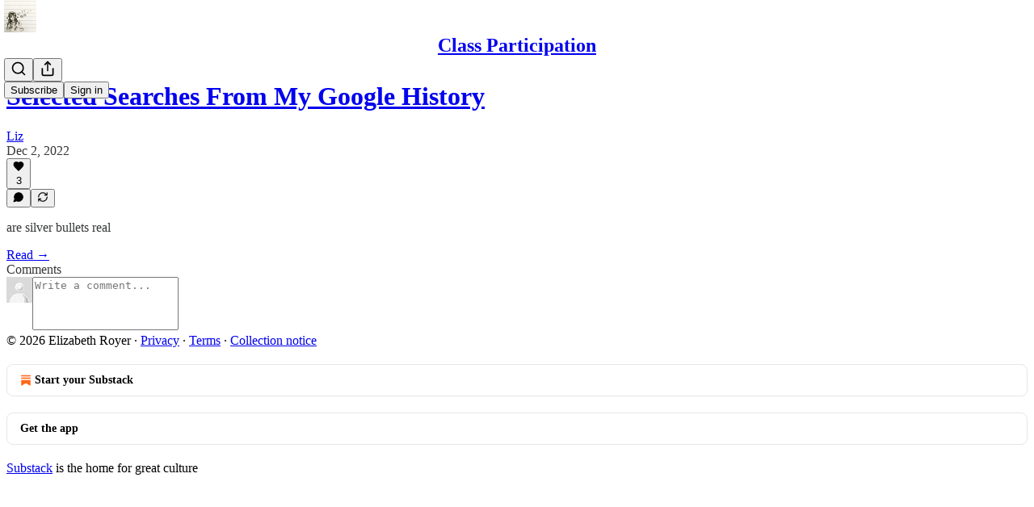

--- FILE ---
content_type: application/javascript; charset=UTF-8
request_url: https://classparticipation.substack.com/cdn-cgi/challenge-platform/h/g/scripts/jsd/fc21b7e0d793/main.js?
body_size: 4725
content:
window._cf_chl_opt={oPNF3:'g'};~function(A4,Z,z,x,E,U,i,v,d){A4=a,function(g,k,AV,A3,L,H){for(AV={g:402,k:410,L:373,H:409,C:355,F:374,f:408,P:360,o:318,h:415,n:419,b:359},A3=a,L=g();!![];)try{if(H=parseInt(A3(AV.g))/1+-parseInt(A3(AV.k))/2*(parseInt(A3(AV.L))/3)+parseInt(A3(AV.H))/4*(parseInt(A3(AV.C))/5)+-parseInt(A3(AV.F))/6*(-parseInt(A3(AV.f))/7)+-parseInt(A3(AV.P))/8+parseInt(A3(AV.o))/9*(parseInt(A3(AV.h))/10)+-parseInt(A3(AV.n))/11*(parseInt(A3(AV.b))/12),k===H)break;else L.push(L.shift())}catch(C){L.push(L.shift())}}(A,247045),Z=this||self,z=Z[A4(365)],x={},x[A4(339)]='o',x[A4(317)]='s',x[A4(425)]='u',x[A4(361)]='z',x[A4(391)]='n',x[A4(342)]='I',x[A4(421)]='b',E=x,Z[A4(412)]=function(g,L,H,C,AH,Au,AN,A9,P,o,h,Y,W,X){if(AH={g:383,k:351,L:329,H:383,C:322,F:311,f:341,P:341,o:426,h:381,n:324,b:336,m:309},Au={g:344,k:324,L:338},AN={g:405,k:366,L:398,H:430},A9=A4,null===L||L===void 0)return C;for(P=e(L),g[A9(AH.g)][A9(AH.k)]&&(P=P[A9(AH.L)](g[A9(AH.H)][A9(AH.k)](L))),P=g[A9(AH.C)][A9(AH.F)]&&g[A9(AH.f)]?g[A9(AH.C)][A9(AH.F)](new g[(A9(AH.P))](P)):function(I,AA,D){for(AA=A9,I[AA(Au.g)](),D=0;D<I[AA(Au.k)];I[D+1]===I[D]?I[AA(Au.L)](D+1,1):D+=1);return I}(P),o='nAsAaAb'.split('A'),o=o[A9(AH.o)][A9(AH.h)](o),h=0;h<P[A9(AH.n)];Y=P[h],W=c(g,L,Y),o(W)?(X='s'===W&&!g[A9(AH.b)](L[Y]),A9(AH.m)===H+Y?F(H+Y,W):X||F(H+Y,L[Y])):F(H+Y,W),h++);return C;function F(I,D,A8){A8=a,Object[A8(AN.g)][A8(AN.k)][A8(AN.L)](C,D)||(C[D]=[]),C[D][A8(AN.H)](I)}},U=A4(312)[A4(349)](';'),i=U[A4(426)][A4(381)](U),Z[A4(310)]=function(g,k,AF,Ar,L,H,C,F){for(AF={g:334,k:324,L:324,H:362,C:430,F:313},Ar=A4,L=Object[Ar(AF.g)](k),H=0;H<L[Ar(AF.k)];H++)if(C=L[H],C==='f'&&(C='N'),g[C]){for(F=0;F<k[L[H]][Ar(AF.L)];-1===g[C][Ar(AF.H)](k[L[H]][F])&&(i(k[L[H]][F])||g[C][Ar(AF.C)]('o.'+k[L[H]][F])),F++);}else g[C]=k[L[H]][Ar(AF.F)](function(P){return'o.'+P})},v=function(Am,Ab,An,Ah,Ao,AT,k,L,H){return Am={g:364,k:368},Ab={g:417,k:417,L:417,H:430,C:417,F:319,f:417,P:404},An={g:324},Ah={g:326},Ao={g:324,k:404,L:405,H:366,C:398,F:405,f:366,P:405,o:366,h:398,n:326,b:430,m:326,Y:326,W:430,X:417,I:430,D:430,s:417,G:430,K:319},AT=A4,k=String[AT(Am.g)],L={'h':function(C,Aq){return Aq={g:308,k:404},C==null?'':L.g(C,6,function(F,Ag){return Ag=a,Ag(Aq.g)[Ag(Aq.k)](F)})},'g':function(C,F,P,Ak,o,Y,W,X,I,D,s,G,K,J,R,A0,A1,A2){if(Ak=AT,null==C)return'';for(Y={},W={},X='',I=2,D=3,s=2,G=[],K=0,J=0,R=0;R<C[Ak(Ao.g)];R+=1)if(A0=C[Ak(Ao.k)](R),Object[Ak(Ao.L)][Ak(Ao.H)][Ak(Ao.C)](Y,A0)||(Y[A0]=D++,W[A0]=!0),A1=X+A0,Object[Ak(Ao.F)][Ak(Ao.f)][Ak(Ao.C)](Y,A1))X=A1;else{if(Object[Ak(Ao.P)][Ak(Ao.o)][Ak(Ao.h)](W,X)){if(256>X[Ak(Ao.n)](0)){for(o=0;o<s;K<<=1,J==F-1?(J=0,G[Ak(Ao.b)](P(K)),K=0):J++,o++);for(A2=X[Ak(Ao.m)](0),o=0;8>o;K=1&A2|K<<1,J==F-1?(J=0,G[Ak(Ao.b)](P(K)),K=0):J++,A2>>=1,o++);}else{for(A2=1,o=0;o<s;K=A2|K<<1,J==F-1?(J=0,G[Ak(Ao.b)](P(K)),K=0):J++,A2=0,o++);for(A2=X[Ak(Ao.Y)](0),o=0;16>o;K=K<<1|A2&1.12,F-1==J?(J=0,G[Ak(Ao.W)](P(K)),K=0):J++,A2>>=1,o++);}I--,I==0&&(I=Math[Ak(Ao.X)](2,s),s++),delete W[X]}else for(A2=Y[X],o=0;o<s;K=K<<1|A2&1.27,F-1==J?(J=0,G[Ak(Ao.b)](P(K)),K=0):J++,A2>>=1,o++);X=(I--,I==0&&(I=Math[Ak(Ao.X)](2,s),s++),Y[A1]=D++,String(A0))}if(''!==X){if(Object[Ak(Ao.P)][Ak(Ao.f)][Ak(Ao.h)](W,X)){if(256>X[Ak(Ao.n)](0)){for(o=0;o<s;K<<=1,F-1==J?(J=0,G[Ak(Ao.I)](P(K)),K=0):J++,o++);for(A2=X[Ak(Ao.Y)](0),o=0;8>o;K=A2&1|K<<1.08,J==F-1?(J=0,G[Ak(Ao.W)](P(K)),K=0):J++,A2>>=1,o++);}else{for(A2=1,o=0;o<s;K=A2|K<<1,F-1==J?(J=0,G[Ak(Ao.b)](P(K)),K=0):J++,A2=0,o++);for(A2=X[Ak(Ao.n)](0),o=0;16>o;K=A2&1.74|K<<1,F-1==J?(J=0,G[Ak(Ao.D)](P(K)),K=0):J++,A2>>=1,o++);}I--,0==I&&(I=Math[Ak(Ao.s)](2,s),s++),delete W[X]}else for(A2=Y[X],o=0;o<s;K=A2&1|K<<1.67,F-1==J?(J=0,G[Ak(Ao.I)](P(K)),K=0):J++,A2>>=1,o++);I--,0==I&&s++}for(A2=2,o=0;o<s;K=K<<1.06|A2&1.9,J==F-1?(J=0,G[Ak(Ao.G)](P(K)),K=0):J++,A2>>=1,o++);for(;;)if(K<<=1,J==F-1){G[Ak(Ao.D)](P(K));break}else J++;return G[Ak(Ao.K)]('')},'j':function(C,AL){return AL=AT,null==C?'':C==''?null:L.i(C[AL(An.g)],32768,function(F,AZ){return AZ=AL,C[AZ(Ah.g)](F)})},'i':function(C,F,P,Az,o,Y,W,X,I,D,s,G,K,J,R,A0,A2,A1){for(Az=AT,o=[],Y=4,W=4,X=3,I=[],G=P(0),K=F,J=1,D=0;3>D;o[D]=D,D+=1);for(R=0,A0=Math[Az(Ab.g)](2,2),s=1;s!=A0;A1=G&K,K>>=1,K==0&&(K=F,G=P(J++)),R|=(0<A1?1:0)*s,s<<=1);switch(R){case 0:for(R=0,A0=Math[Az(Ab.k)](2,8),s=1;s!=A0;A1=K&G,K>>=1,0==K&&(K=F,G=P(J++)),R|=s*(0<A1?1:0),s<<=1);A2=k(R);break;case 1:for(R=0,A0=Math[Az(Ab.L)](2,16),s=1;A0!=s;A1=K&G,K>>=1,0==K&&(K=F,G=P(J++)),R|=s*(0<A1?1:0),s<<=1);A2=k(R);break;case 2:return''}for(D=o[3]=A2,I[Az(Ab.H)](A2);;){if(J>C)return'';for(R=0,A0=Math[Az(Ab.g)](2,X),s=1;s!=A0;A1=K&G,K>>=1,K==0&&(K=F,G=P(J++)),R|=(0<A1?1:0)*s,s<<=1);switch(A2=R){case 0:for(R=0,A0=Math[Az(Ab.g)](2,8),s=1;s!=A0;A1=K&G,K>>=1,K==0&&(K=F,G=P(J++)),R|=(0<A1?1:0)*s,s<<=1);o[W++]=k(R),A2=W-1,Y--;break;case 1:for(R=0,A0=Math[Az(Ab.C)](2,16),s=1;s!=A0;A1=G&K,K>>=1,K==0&&(K=F,G=P(J++)),R|=s*(0<A1?1:0),s<<=1);o[W++]=k(R),A2=W-1,Y--;break;case 2:return I[Az(Ab.F)]('')}if(0==Y&&(Y=Math[Az(Ab.f)](2,X),X++),o[A2])A2=o[A2];else if(W===A2)A2=D+D[Az(Ab.P)](0);else return null;I[Az(Ab.H)](A2),o[W++]=D+A2[Az(Ab.P)](0),Y--,D=A2,0==Y&&(Y=Math[Az(Ab.k)](2,X),X++)}}},H={},H[AT(Am.k)]=L.h,H}(),d=S(),O();function A(r4){return r4='indexOf,error,fromCharCode,document,hasOwnProperty,syUs3,rAKqZWbK,onload,event,cloudflare-invisible,addEventListener,426UagSBP,1469328istJCV,location,jCNy9,/invisible/jsd,random,stringify,xhr-error,bind,ontimeout,Object,error on cf_chl_props,HnhLR9,onreadystatechange,clientInformation,createElement,tabIndex,/jsd/oneshot/fc21b7e0d793/0.6836252865159241:1768440346:K2tSEe2YSIur3TlxxMvbRgeKHC0wYDpJm82Z1OC3CcQ/,number,parent,catch,getPrototypeOf,http-code:,send,isArray,call,href,timeout,sid,41567SAexWr,randomUUID,charAt,prototype,toString,riYFq1,7GQIIjV,341216FdnOei,436sBDcmP,DOMContentLoaded,Ntxi4,UHTeq3,[native code],121550QSAACm,body,pow,contentDocument,836DvlklI,navigator,boolean,style,source,/b/ov1/0.6836252865159241:1768440346:K2tSEe2YSIur3TlxxMvbRgeKHC0wYDpJm82Z1OC3CcQ/,undefined,includes,Function,KljLg4,errorInfoObject,push,krE2aKfxV1uWRhOmC5dXvZ6IDYjnQo-bFSesiPAzHNt40JTy$qpcBlLG+Ugw987M3,d.cookie,oxFY5,from,_cf_chl_opt;NaZoI3;Bshk0;IzgW1;qzjKa3;GBApq0;giyU9;KutOj0;QgiX4;Khftj4;Lfpaq4;zBhRN3;JSmY9;Ntxi4;oxFY5;TDAZ2;ldLC0,map,display: none,log,floor,string,279DrwWUw,join,jsd,ntYsJ1,Array,open,length,GsWUx0,charCodeAt,removeChild,postMessage,concat,chctx,__CF$cv$params,function,_cf_chl_opt,keys,POST,isNaN,success,splice,object,now,Set,bigint,detail,sort,status,onerror,/cdn-cgi/challenge-platform/h/,readyState,split,appendChild,getOwnPropertyNames,api,contentWindow,loading,10PmTafI,iframe,XMLHttpRequest,oPNF3,64836UdpNuC,1161912ryWkUH,symbol'.split(','),A=function(){return r4},A()}function M(At,AQ,g,k,L){return At={g:316,k:340},AQ=A4,g=3600,k=y(),L=Math[AQ(At.g)](Date[AQ(At.k)]()/1e3),L-k>g?![]:!![]}function O(r2,r1,AR,AB,g,k,L,H,C){if(r2={g:331,k:352,L:348,H:354,C:372,F:411,f:386},r1={g:348,k:354,L:386},AR={g:384},AB=A4,g=Z[AB(r2.g)],!g)return;if(!M())return;(k=![],L=g[AB(r2.k)]===!![],H=function(Ay,F){if(Ay=AB,!k){if(k=!![],!M())return;F=j(),V(F.r,function(f){N(g,f)}),F.e&&l(Ay(AR.g),F.e)}},z[AB(r2.L)]!==AB(r2.H))?H():Z[AB(r2.C)]?z[AB(r2.C)](AB(r2.F),H):(C=z[AB(r2.f)]||function(){},z[AB(r2.f)]=function(AM){AM=AB,C(),z[AM(r1.g)]!==AM(r1.k)&&(z[AM(r1.L)]=C,H())})}function j(Af,Aa,L,H,C,F,f){Aa=(Af={g:388,k:356,L:422,H:314,C:389,F:416,f:350,P:353,o:387,h:420,n:418,b:416,m:327},A4);try{return L=z[Aa(Af.g)](Aa(Af.k)),L[Aa(Af.L)]=Aa(Af.H),L[Aa(Af.C)]='-1',z[Aa(Af.F)][Aa(Af.f)](L),H=L[Aa(Af.P)],C={},C=Ntxi4(H,H,'',C),C=Ntxi4(H,H[Aa(Af.o)]||H[Aa(Af.h)],'n.',C),C=Ntxi4(H,L[Aa(Af.n)],'d.',C),z[Aa(Af.b)][Aa(Af.m)](L),F={},F.r=C,F.e=null,F}catch(P){return f={},f.r={},f.e=P,f}}function y(AW,AE,g){return AW={g:331,k:316},AE=A4,g=Z[AE(AW.g)],Math[AE(AW.k)](+atob(g.t))}function V(g,k,As,AD,AI,AX,Ac,L,H,C){As={g:331,k:315,L:333,H:357,C:323,F:335,f:347,P:358,o:390,h:352,n:400,b:382,m:369,Y:346,W:375,X:375,I:399,D:375,s:396,G:368,K:379},AD={g:380},AI={g:345,k:337,L:395},AX={g:400},Ac=A4,L=Z[Ac(As.g)],console[Ac(As.k)](Z[Ac(As.L)]),H=new Z[(Ac(As.H))](),H[Ac(As.C)](Ac(As.F),Ac(As.f)+Z[Ac(As.L)][Ac(As.P)]+Ac(As.o)+L.r),L[Ac(As.h)]&&(H[Ac(As.n)]=5e3,H[Ac(As.b)]=function(Ae){Ae=Ac,k(Ae(AX.g))}),H[Ac(As.m)]=function(AU){AU=Ac,H[AU(AI.g)]>=200&&H[AU(AI.g)]<300?k(AU(AI.k)):k(AU(AI.L)+H[AU(AI.g)])},H[Ac(As.Y)]=function(Ai){Ai=Ac,k(Ai(AD.g))},C={'t':y(),'lhr':z[Ac(As.W)]&&z[Ac(As.X)][Ac(As.I)]?z[Ac(As.D)][Ac(As.I)]:'','api':L[Ac(As.h)]?!![]:![],'payload':g},H[Ac(As.s)](v[Ac(As.G)](JSON[Ac(As.K)](C)))}function a(r,T,g,k){return r=r-308,g=A(),k=g[r],k}function l(H,C,AJ,Av,F,f,P,o,h,n,b,m){if(AJ={g:376,k:325,L:331,H:347,C:333,F:358,f:424,P:377,o:357,h:323,n:335,b:400,m:382,Y:428,W:333,X:428,I:367,D:367,s:385,G:385,K:413,J:333,R:407,A0:321,A1:429,A2:330,Ap:423,AR:320,r0:396,r1:368},Av=A4,!B(0))return![];f=(F={},F[Av(AJ.g)]=H,F[Av(AJ.k)]=C,F);try{P=Z[Av(AJ.L)],o=Av(AJ.H)+Z[Av(AJ.C)][Av(AJ.F)]+Av(AJ.f)+P.r+Av(AJ.P),h=new Z[(Av(AJ.o))](),h[Av(AJ.h)](Av(AJ.n),o),h[Av(AJ.b)]=2500,h[Av(AJ.m)]=function(){},n={},n[Av(AJ.Y)]=Z[Av(AJ.W)][Av(AJ.X)],n[Av(AJ.I)]=Z[Av(AJ.W)][Av(AJ.D)],n[Av(AJ.s)]=Z[Av(AJ.C)][Av(AJ.G)],n[Av(AJ.K)]=Z[Av(AJ.J)][Av(AJ.R)],n[Av(AJ.A0)]=d,b=n,m={},m[Av(AJ.A1)]=f,m[Av(AJ.A2)]=b,m[Av(AJ.Ap)]=Av(AJ.AR),h[Av(AJ.r0)](v[Av(AJ.r1)](m))}catch(Y){}}function c(g,k,L,Al,A6,H,C){A6=(Al={g:339,k:332,L:393,H:322,C:397},A4);try{H=k[L]}catch(F){return'i'}if(H==null)return H===void 0?'u':'x';if(A6(Al.g)==typeof H)try{if(A6(Al.k)==typeof H[A6(Al.L)])return H[A6(Al.L)](function(){}),'p'}catch(P){}return g[A6(Al.H)][A6(Al.C)](H)?'a':H===g[A6(Al.H)]?'C':H===!0?'T':!1===H?'F':(C=typeof H,A6(Al.k)==C?Q(g,H)?'N':'f':E[C]||'?')}function e(g,AO,A7,k){for(AO={g:329,k:334,L:394},A7=A4,k=[];g!==null;k=k[A7(AO.g)](Object[A7(AO.k)](g)),g=Object[A7(AO.L)](g));return k}function N(L,H,r3,Aw,C,F){if(r3={g:352,k:337,L:423,H:371,C:401,F:370,f:392,P:328,o:423,h:371,n:401,b:370,m:363,Y:343},Aw=A4,!L[Aw(r3.g)])return;H===Aw(r3.k)?(C={},C[Aw(r3.L)]=Aw(r3.H),C[Aw(r3.C)]=L.r,C[Aw(r3.F)]=Aw(r3.k),Z[Aw(r3.f)][Aw(r3.P)](C,'*')):(F={},F[Aw(r3.o)]=Aw(r3.h),F[Aw(r3.n)]=L.r,F[Aw(r3.b)]=Aw(r3.m),F[Aw(r3.Y)]=H,Z[Aw(r3.f)][Aw(r3.P)](F,'*'))}function S(AG,Aj){return AG={g:403},Aj=A4,crypto&&crypto[Aj(AG.g)]?crypto[Aj(AG.g)]():''}function B(g,AY,Ax){return AY={g:378},Ax=A4,Math[Ax(AY.g)]()<g}function Q(g,k,AS,A5){return AS={g:427,k:427,L:405,H:406,C:398,F:362,f:414},A5=A4,k instanceof g[A5(AS.g)]&&0<g[A5(AS.k)][A5(AS.L)][A5(AS.H)][A5(AS.C)](k)[A5(AS.F)](A5(AS.f))}}()